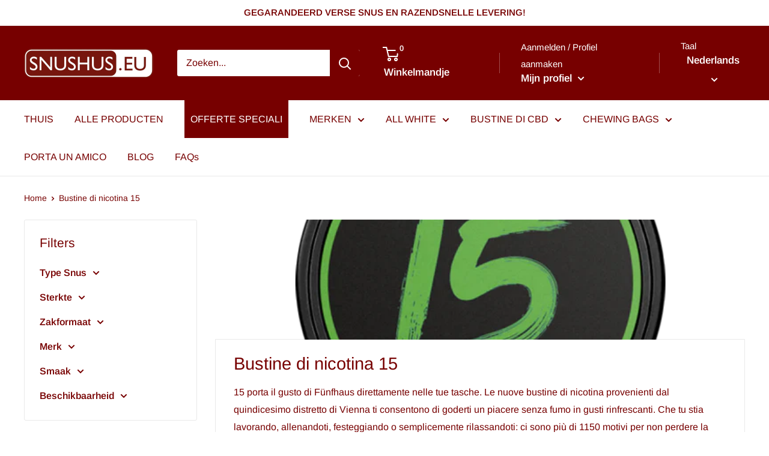

--- FILE ---
content_type: text/html; charset=UTF-8
request_url: https://zooomyapps.com/age/ZooomyAgeVerify.php?jsonCode=jQuery321019525162801546658_1768676937427&shop=snushus-eu.myshopify.com&_=1768676937428
body_size: 399
content:
jQuery321019525162801546658_1768676937427({"custom_css":null,"shop":"snushus-eu.myshopify.com","user_added_css":"#ageverified {\r\nborder-radius: 6px;\r\n}\r\n\r\n#agenotverified {\r\nborder-radius: 6px;\r\n}","enable_check":"enable","show_popup_page":"homepage","set_cookies_time":"12 * 60","choose_layout":"yes_no_check","popup_box_radius":"5px","min_age":"18","logo":null,"popup_overlay_bg":"color_bg","overlay_color":"119,0,0","overlay_image":null,"popup_overlay_opacity":1,"popup_box_overlay_bg":"popup_box_color_bg","box_color":"255,255,255","box_image":null,"popup_box_overlay_opacity":"1","main_heading":"Hi!","main_heading_font_size":"21px","main_heading_font_color":"#770000","sub_heading":"  Please confirm you're 18 years of age or older","sub_heading_font_size":"13px","sub_heading_font_color":"#770000","enter_btn":"I'm 18 years or above","enter_btn_font_size":"14px","enter_btn_font_color":"#FFFFFF","enter_btn_bg_color":"#770000","exit_btn":"I'm younger than 18","exit_btn_font_size":"14px","exit_btn_font_color":"#FFFFFF","exit_btn_bg_color":"#6D6D6D","verification_failed":"You are not allowed to view this website.","verification_failed_font_size":"10px","verification_failed_font_color":"#F52346","verification_failed_url":"https:\/\/www.google.com","dm":"date_first","birthday_redirect":"no","input_ph":"full_form","date":"","month":"","year":"","tc":"<div><br><\/div>"})